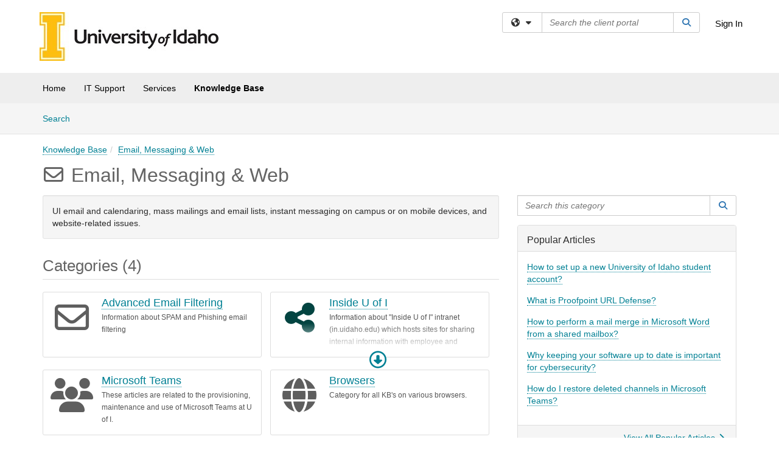

--- FILE ---
content_type: text/html; charset=utf-8
request_url: https://support.uidaho.edu/TDClient/40/Portal/KB/?CategoryID=3
body_size: 16069
content:

<!DOCTYPE html>

<html lang="en" xmlns="http://www.w3.org/1999/xhtml">
<head><meta name="viewport" content="width=device-width, initial-scale=1.0" /><!-- Google Tag Manager -->
<script>(function(w,d,s,l,i){w[l]=w[l]||[];w[l].push({'gtm.start':
new Date().getTime(),event:'gtm.js'});var f=d.getElementsByTagName(s)[0],
j=d.createElement(s),dl=l!='dataLayer'?'&l='+l:'';j.async=true;j.src=
'https://www.googletagmanager.com/gtm.js?id='+i+dl;f.parentNode.insertBefore(j,f);
})(window,document,'script','dataLayer','GTM-WR9V5K73');</script>
<!-- End Google Tag Manager --><script>
  window.TdxGtmContext = {"User":{"Id":0,"UID":"00000000-0000-0000-0000-000000000000","UserName":"","FullName":"Public User","AlertEmail":"publicuser@noreply.com","Role":"Experience User","HasTDNext":false,"StandardApplicationNames":null,"TicketApplicationNames":[],"AssetApplicationNames":[],"ClientPortalApplicationNames":[],"Type":"Technician","Analytics":{"Title":null,"Organization":null}},"Partition":{"Id":16,"Name":"Idaho Production"},"BillableEntity":{"Id":2,"Name":"University of Idaho","SalesForceIdentifier":"0013600000EM5E1AAL","GWMIID":"a7b0fbb6-3af1-4d57-8d14-4314acc0da87"},"Environment":{"ShortName":"PRD"}};
</script><script src="/TDPortal/Content/Scripts/jquery/2.2.4/jquery.min.js?v=20260116040602"></script><script src="/TDPortal/Content/Scripts/jquery-migrate/1.4.1/jquery-migrate.min.js?v=20260116040602"></script><script src="/TDPortal/Content/Scripts/jquery-ui/1.13.2/jquery-ui-1.13.2.custom.timepicker.min.js?v=20260116050722"></script><link href="/TDPortal/Content/Styles/jquery-ui/1.13.2/jquery-ui.compiled.min.css?v=20260116050724" rel="stylesheet" type="text/css"  /><link href="/TDPortal/Content/bootstrap/3.4.1/dist/css/bootstrap.min.css?v=20260116040602" rel="stylesheet" type="text/css" id="lnkBootstrapCSS" /><script src="/TDPortal/Content/bootstrap/3.4.1/dist/js/bootstrap.min.js?v=20260116040602"></script><link href="/TDPortal/Content/FontAwesome/css/fontawesome.min.css?v=20260116040558" rel="stylesheet" type="text/css" id="lnkFontAwesome" /><link href="/TDPortal/Content/FontAwesome/css/solid.css?v=20260116040558" rel="stylesheet" type="text/css"  /><link href="/TDPortal/Content/FontAwesome/css/regular.css?v=20260116040558" rel="stylesheet" type="text/css"  /><link href="/TDPortal/Content/FontAwesome/css/brands.css?v=20260116040558" rel="stylesheet" type="text/css"  /><link href="/TDPortal/Content/FontAwesome/css/v4-shims.css?v=20260116040558" rel="stylesheet" type="text/css"  /><link href="/TDClient/Styles/bootstrap_custom.min.css?v=20260116050722" rel="stylesheet" type="text/css"  /><link href="/TDClient/Styles/TDStyles.min.css?v=20260116050724" rel="stylesheet" type="text/css"  /><link href="https://support.uidaho.edu/TDPortal/BE/Style/2/TDClient/40?v=20240513233244" rel="stylesheet" type="text/css" /><script src="/TDPortal/Content/Scripts/tdx/dist/TDJSFramework.compiled.min.js?v=20260116050722"></script><script src="/TDPortal/Content/Scripts/tdx/dist/modalFocusTrap.min.js?v=20260116050718"></script><script src="/TDPortal/Content/Scripts/underscore/1.12.1/underscore-min.js?v=20260116040602"></script>
<script src="/TDClient/Scripts/clientOS.min.js?v=20260116050712"></script>
<script src="/TDClient/Scripts/collapseMe.min.js?v=20260116050712"></script>
<script src="/TDClient/Scripts/tdsearchfilter.min.js?v=20260116050712"></script>
<script src="/TDClient/Scripts/SiteSearch.min.js?v=20260116050712"></script>
<script src="/TDPortal/Content/Scripts/tdx/dist/elasticsearchAutocomplete.min.js?v=20260116050718"></script>
<link id="ctl00_ctl00_lnkFavicon" rel="icon" href="https://support.uidaho.edu/TDPortal/BE/Icon/2/40?v=20180215215033" />

    
    <script async src="//www.googletagmanager.com/gtag/js?id=G-Z19Z9F3ST0"></script>
    <script>

      $(function () {

        window.dataLayer = window.dataLayer || [];
        function gtag() { dataLayer.push(arguments); }
        gtag('js', new Date());
        // Be sure to set the proper cookie domain to the customer's full subdomain when sending the pageview hit.
        gtag('config', 'G-Z19Z9F3ST0', { 'cookie_domain': 'support.uidaho.edu' });

        });

    </script>

  

  <script>

      $(function () {
        var masterUi = MasterUI({
          isPostback: false,
          baseUrl: '/TDClient/',
          isTdGoogleAnalyticsEnabled: true,
          isAuthenticated: false
          });

        $('#collapseMe').collapseMe({
          toggleVisibilitySelector: '.navbar-toggle'
        });

        TeamDynamix.addRequiredFieldHelp();
      });

      // The sub-nav menu uses padding-top to position itself below the header bar and main navigation sections. When the
      // window is resized, there is a chance that the content of these header or nav sections wraps, causing the height
      // to change, potentially covering the sub-nav menu, which is obviously a big usability problem. This function
      // listens for when the window size or orientation is changing (and also when the window first loads), and adjusts
      // the padding so that the sub-nav menu appears in the correct location.
      $(window).bind('load ready resize orientationchange', function () {
        var headerHeight = $('#divMstrHeader').height();
        $('#navShim').css({
          "padding-top": headerHeight
        });

        $('#content').css({
          "padding-top": headerHeight,
          "margin-top": headerHeight * -1
        });
      });
  </script>

  
  
  


  <script>

    function ReloadList() {
      window.location.href = window.location.href;
    }

    function ToggleSubscribe() {
      __doPostBack('ctl00$ctl00$cpContent$cpContent$btnToggleSubscribe', '');
          }

    // Adds ellipsis for long descriptions with long titles
    $(function () {


      

      // Need to wait for images to load before the search bar position Is calculated
      $(window).bind('load', function () {
        // initialize the tag lookup
        var searchFilter = new TeamDynamix.SearchFilter({
          searchFieldSelector: '#ctl00_ctl00_cpContent_cpContent_txtCategorySearch',
          wsUrl: '/TDClient/40/Portal/WebServices/JSON/TagLookupService.asmx/GetItems'
        });
      });

    

      $('#ctl00_ctl00_cpContent_cpContent_txtCategorySearch').keyup(function (e) {
        if (e.keyCode === 13) {
          $('#ctl00_ctl00_cpContent_cpContent_btnCategorySearch').click()
        }
      });
    });
  </script>


<meta property="og:title" content="Email, Messaging &amp; Web" />
<meta property="og:type" content="website" />
<meta property="og:url" content="https://support.uidaho.edu/TDClient/40/Portal/KB/?CategoryID=3" />
<meta property="og:image" content="https://support.uidaho.edu/TDPortal/BE/Logo/2/40" />
<meta property="og:description" content="UI email and calendaring, mass mailings and email lists, instant messaging on campus or on mobile devices, and website-related issues." />
  <meta property="og:site_name" content="University of Idaho - Knowledge Base" /><title>
	Knowledge Base - Email, Messaging &amp; Web
</title></head>
<body>
<!-- Google Tag Manager (noscript) -->
<noscript><iframe src="https://www.googletagmanager.com/ns.html?id=GTM-WR9V5K73"
height="0" width="0" style="display:none;visibility:hidden"></iframe></noscript>
<!-- End Google Tag Manager (noscript) -->
<form method="post" action="/TDClient/40/Portal/KB/?CategoryID=3" id="aspnetForm">
<div class="aspNetHidden">
<input type="hidden" name="__EVENTTARGET" id="__EVENTTARGET" value="" />
<input type="hidden" name="__EVENTARGUMENT" id="__EVENTARGUMENT" value="" />
<input type="hidden" name="__VIEWSTATE" id="__VIEWSTATE" value="fE6+BvEtpNXk77gyX7x7yvFLHX+OZ4q0Cv9lnbWgYT3t26mGO4bgdNhar/Oa32mGSKuWizApxm0U+et3rqMBjwRlGyHgoHnWfsvCTIq4omTDk5OyXg+FuY/iMCvpxNEOxCY2sQrUO2lECRZT11B/fZAWbzePoWbIYCsmq5Rjw9fmLfzAbCazn/H+WtccB765lUsByCMSbmdzXcZdd8cefhwOuhQvsGTuGqE7PDIhhGgn7b6GQE0Ntlh1JPp7WxI1z2xtvq3GGmlGJF5m1KJLlUOaCBBLUGPdvGP+A6yKvTk/h6yD9V8ggj/3ZxTljBd+iTqVLdFkF2+ZmEQA2xh9bYPZJkhqIAf1eYjDGdVMKb/njK+3EQ7l8iywoBDZDu47IxWgyZzAdnjA0WM0Jn/owe4G7k1N3/[base64]" />
</div>

<script type="text/javascript">
//<![CDATA[
var theForm = document.forms['aspnetForm'];
if (!theForm) {
    theForm = document.aspnetForm;
}
function __doPostBack(eventTarget, eventArgument) {
    if (!theForm.onsubmit || (theForm.onsubmit() != false)) {
        theForm.__EVENTTARGET.value = eventTarget;
        theForm.__EVENTARGUMENT.value = eventArgument;
        theForm.submit();
    }
}
//]]>
</script>


<script src="/TDClient/WebResource.axd?d=pynGkmcFUV13He1Qd6_TZMSMQxVWLi4fik2rw1_u_hZsCNzwv5c621ov6_ZX_wzTt5vh-g2&amp;t=638901392248157332" type="text/javascript"></script>


<script src="/TDClient/ScriptResource.axd?d=NJmAwtEo3Ipnlaxl6CMhvmVxW3-Ljsg_2Hna32smxrg-6ogyYAN3UTPsJQ8m1uwzn_kuf2Wpne6NSFmYui3h0wCQhJN3ZUiLTNkvhiIgZpq74-lKmofUPQGJ8own8RI2_mwAcmvlSj2WBnqwm5Wj4cyNvv81&amp;t=5c0e0825" type="text/javascript"></script>
<script src="/TDClient/ScriptResource.axd?d=dwY9oWetJoJoVpgL6Zq8OLdGoo5BVWQ_Eo60QZTEhEcHeiVfwgY9tLCgzdZ5TRwvrwYEnOvujbNccOVLUfWtUg4HivSIsewg6JABxkBGEqVVV64eiRyCAsPDqh6tUioISUQKB74sWMO4Er2mHrWEIWs_sBM1&amp;t=5c0e0825" type="text/javascript"></script>
<div class="aspNetHidden">

	<input type="hidden" name="__VIEWSTATEGENERATOR" id="__VIEWSTATEGENERATOR" value="EA19DDCE" />
	<input type="hidden" name="__EVENTVALIDATION" id="__EVENTVALIDATION" value="VESxeQSpz2AVdjKgjHi/2jXGgsyraoGtqhqq1AkF9FQG6ZhG3E6Qt9+bOKSAQbuQh53shB9fuPEvme2j5gdKk2y5YLfHx8ixyc8HNq4xrrW0bo5ilx9CyMhayXee6yIaqD7CtQ==" />
</div>
<script type="text/javascript">
//<![CDATA[
Sys.WebForms.PageRequestManager._initialize('ctl00$ctl00$smMain', 'aspnetForm', ['tctl00$ctl00$cpContent$cpContent$UpdatePanel3','','tctl00$ctl00$cpContent$cpContent$lblResults$ctl00',''], ['ctl00$ctl00$cpContent$cpContent$btnToggleSubscribe',''], [], 90, 'ctl00$ctl00');
//]]>
</script>

<div id="ctl00_ctl00_upMain" style="display:none;">
	
    <div id="ctl00_ctl00_pbMain" class="progress-box-container"><div class="progress-box-body"><div class="well shadow"><h2 class="h4 gutter-top-none">Updating...</h2><div class="progress" style="margin-bottom: 0;"><div class="progress-bar progress-bar-striped active" role="progressbar" aria-valuemin="0" aria-valuemax="100" style="width: 100%"></div></div></div></div></div>
  
</div>

<header id="ctl00_ctl00_navHeader" role="banner">

  <div id="divMstrHeader" class="master-header NoPrint" style="background-color: #fff;">

  

  <div class="logo-header-full hidden-xs">

    
    <div class="pull-left">
      <a href="#mainContent" class="sr-only sr-only-focusable">Skip to main content</a>
    </div>


    <div id="ctl00_ctl00_divPageHeader" class="container logo-header clearfix" style="padding: 5px;">

      <div id="divLogo" class="pull-left logo-container">

        <a href="https://support.uidaho.edu/TDClient/Home/"
           target="_blank">
          <img src="/TDPortal/BE/Logo/2/0" alt="University of Idaho logo" class="js-logo img-responsive" />
          <span class="sr-only">(opens in a new tab)</span>
        </a>

      </div>

      <div class="master-header-right pull-right padding-top padding-bottom">

        

          <div class="pull-left topLevelSearch input-group">
            <div id="SiteSearch-ddb0890d27b64aec95727c7fe4c0417b" class="gutter-bottom input-group site-search" style="max-width: 400px;">
  <div id="SiteSearch-dropdown-ddb0890d27b64aec95727c7fe4c0417b" class="input-group-btn">
    <button type="button" id="SiteSearch-filter-ddb0890d27b64aec95727c7fe4c0417b" class="btn btn-default dropdown-toggle" data-toggle="dropdown"
            aria-haspopup="true" aria-expanded="false" title="Filter your search by category" data-component="all">
      <span class="fa-solid fa-solid fa-earth-americas"></span><span class="fa-solid fa-fw fa-nopad fa-caret-down" aria-hidden="true"></span>
      <span class="sr-only">
        Filter your search by category. Current category:
        <span class="js-current-component">All</span>
      </span>
    </button>
    <ul tabindex="-1" aria-label="Filter your search by category" role="menu" class="dropdown-menu" >
      <li>
        <a role="menuitem" href="javascript:void(0);" data-component-text="All" data-component="all" data-component-icon="fa-solid fa-earth-americas" title="Search all areas">
          <span class="fa-solid fa-fw fa-nopad fa-earth-americas" aria-hidden="true"></span>
          All
        </a>
      </li>

      <li aria-hidden="true" class="divider"></li>

        <li role="presentation">
          <a role="menuitem" href="javascript:void(0);" data-component-text="Knowledge Base" data-component="kb" data-component-icon="fa-lightbulb" title="Search Knowledge Base">
            <span class="fa-regular fa-fw fa-nopad fa-lightbulb" aria-hidden="true"></span>
            Knowledge Base
          </a>
        </li>

        <li role="presentation">
          <a role="menuitem" href="javascript:void(0);" data-component-text="Service Catalog" data-component="sc" data-component-icon="fa-compass" title="Search Service Catalog">
            <span class="fa-solid fa-fw fa-nopad fa-compass" aria-hidden="true"></span>
            Service Catalog
          </a>
        </li>

    </ul>
  </div>

  <label class="sr-only" for="SiteSearch-text-ddb0890d27b64aec95727c7fe4c0417b">Search the client portal</label>

  <input id="SiteSearch-text-ddb0890d27b64aec95727c7fe4c0417b" type="text" class="form-control" autocomplete="off" placeholder="Search the client portal" title="To search for items with a specific tag, enter the # symbol followed by the name of the tag.
To search for items using exact match, place double quotes around your text." />

  <span class="input-group-btn">
    <button id="SiteSearch-button-ddb0890d27b64aec95727c7fe4c0417b" class="btn btn-default" type="button" title="Search">
      <span class="fa-solid fa-fw fa-nopad fa-search blue" aria-hidden="true"></span>
      <span class="sr-only">Search</span>
    </button>
  </span>
</div>

<script>
  $(function() {
    var siteSearch = new TeamDynamix.SiteSearch({
      searchUrl: "/TDClient/40/Portal/Shared/Search",
      autocompleteSearchUrl: '/TDClient/40/Portal/Shared/AutocompleteSearch',
      autocompleteResultsPosition: 'fixed',
      autocompleteResultsZIndex: 1000,
      searchTextBoxSelector: '#SiteSearch-text-ddb0890d27b64aec95727c7fe4c0417b',
      searchComponentFilterButtonSelector: '#SiteSearch-filter-ddb0890d27b64aec95727c7fe4c0417b',
      searchButtonSelector: '#SiteSearch-button-ddb0890d27b64aec95727c7fe4c0417b',
      searchFilterDropdownSelector: '#SiteSearch-dropdown-ddb0890d27b64aec95727c7fe4c0417b',
      showKnowledgeBaseOption: true,
      showServicesOption: true,
      showForumsOption: false,
      autoFocusSearch: false
    });
  });
</script>
          </div>

        
          <div title="Sign In" class="pull-right gutter-top-sm">
            <a href="/TDClient/40/Portal/Login.aspx?ReturnUrl=%2fTDClient%2f40%2fPortal%2fKB%2f%3fCategoryID%3d3">
              Sign In
            </a>
          </div>
        
      </div>

    </div>

  </div>

  <nav id="ctl00_ctl00_mainNav" class="navbar navbar-default themed tdbar" aria-label="Primary">
    <div id="navContainer" class="container">

      <div class="navbar-header">
        <button type="button" class="pull-left navbar-toggle collapsed themed tdbar-button-anchored tdbar-toggle gutter-left" data-toggle="collapse" data-target=".navbar-collapse">
          <span class="tdbar-button-anchored icon-bar"></span>
          <span class="tdbar-button-anchored icon-bar"></span>
          <span class="tdbar-button-anchored icon-bar"></span>
          <span class="sr-only">Show Applications Menu</span>
        </button>
        <a class="navbar-brand hidden-sm hidden-md hidden-lg themed tdbar-button-anchored truncate-be" href="#">

          Client Portal
        </a>
      </div>

      <div id="td-navbar-collapse" class="collapse navbar-collapse">

        <ul class="nav navbar-nav nav-collapsing" id="collapseMe">

          
            <li class="themed tdbar-button-anchored hidden-sm hidden-md hidden-lg">
              <a href="/TDClient/40/Portal/Login.aspx?ReturnUrl=%2fTDClient%2f40%2fPortal%2fKB%2f%3fCategoryID%3d3">Sign In</a>
            </li>
          
            <li id="divSearch" class="themed tdbar-button-anchored hidden-sm hidden-md hidden-lg">
              <a href="/TDClient/40/Portal/Shared/Search" title="search">Search</a>
            </li>
          
              <li id="divDesktopc7f04803-bde9-4f97-b993-d26d238d7291" class="themed tdbar-button-anchored">
                <a href="/TDClient/40/Portal/Home/">Home</a>
              </li>
            
              <li id="divDesktop695d1b14-31e7-471f-b7b6-dfa3e8e8f254" class="themed tdbar-button-anchored">
                <a href="/TDClient/40/Portal/Home/?ID=695d1b14-31e7-471f-b7b6-dfa3e8e8f254">IT Support</a>
              </li>
            

          
            <li id="divTDRequests" class="themed tdbar-button-anchored sr-focusable">
              <a href="/TDClient/40/Portal/Requests/ServiceCatalog">Services</a>
            </li>
          
            <li id="divTDKnowledgeBase" class="themed tdbar-button-anchored sr-focusable">
              <a href="/TDClient/40/Portal/KB/">Knowledge Base</a>
            </li>
          

          <li class="themed tdbar-button-anchored hidden-xs more-items-button" id="moreMenu">
            <a data-toggle="dropdown" title="More Applications" href="javascript:;">
              <span class="sr-only">More Applications</span>
              <span class="fa-solid fa-ellipsis-h" aria-hidden="true"></span>
            </a>
            <ul class="dropdown-menu dropdown-menu-right themed tdbar" id="collapsed"></ul>
          </li>

        </ul>
      </div>

    </div>

  </nav>

  </div>

  </header>



<div id="navShim" class="hidden-xs hidden-sm"></div>
<main role="main">
  <div id="content">
    <div id="mainContent" tabindex="-1"></div>
    

  <nav id="ctl00_ctl00_cpContent_divTabHeader" class="tdbar-sub NoPrint hidden-xs navbar-subnav" aria-label="Knowledge Base">
      <a href="#kbContent" class="sr-only sr-only-focusable">Skip to Knowledge Base content</a>
      <div class="container clearfix">
        <ul class="nav navbar-nav js-submenu" id="kbSubMenu" style="margin-left: -15px;">
          
          <li>
            <a href="/TDClient/40/Portal/KB/Search">Search <span class="sr-only">Articles</span></a>
          </li>

          
          
        </ul>
      </div>
    </nav>
  

  <div id="kbContent" class="container gutter-top gutter-bottom" tabindex="-1" style="outline:none;">
    

  <span id="ctl00_ctl00_cpContent_cpContent_lblResults_ctl00" aria-live="polite" aria-atomic="true"><span id="ctl00_ctl00_cpContent_cpContent_lblResults_lblResults-label" class="red tdx-error-text"></span></span>

  <div class="gutter-bottom">

    <nav aria-label="Breadcrumb">
      <ol id="ctl00_ctl00_cpContent_cpContent_olBreadcrumbs" class="breadcrumb">
        <li><a href="/TDClient/40/Portal/KB/">Knowledge Base</a></li><li class="active"><a href="/TDClient/40/Portal/KB/?CategoryID=3">Email, Messaging &amp; Web</a></li>
      </ol>
    </nav>

    <h1>
      <span id="ctl00_ctl00_cpContent_cpContent_spnIcon">
        <span class ="fa-regular category-icon" id="spnIconStyle">
          
        </span>
      </span>
      <span id="ctl00_ctl00_cpContent_cpContent_lblCategoryName">Email, Messaging &amp; Web</span>
      
    </h1>

  </div>

  <div class="row">

    <div id="divCats" class="col-md-8">

      <div id="ctl00_ctl00_cpContent_cpContent_divCategoryDescription" class="well">UI email and calendaring, mass mailings and email lists, instant messaging on campus or on mobile devices, and website-related issues.</div>

      <h2>Categories (4)</h2>

<div class="gutter-bottom">
    <div class="media media-doubled border category-box category-box-collapsed" title="Advanced Email Filtering">
      <div class="category-box-text-content">
        <div class="media-left leftIcon">
          <span class="gutter-top-sm media-object category-icon fa-regular fa-4x fa-fw" aria-hidden="true"
                >
          </span>
        </div>
        <div class="media-body">
          <h3 class="category-title">
            <span class="category-title">
              <a href="/TDClient/40/Portal/KB/?CategoryID=171">Advanced Email Filtering</a>
            </span>
          </h3>
          <div class="category-box-description">
            <small>
              Information about SPAM and Phishing email filtering
            </small>
          </div>
        </div>
      </div>
      <div class="category-box-button-container">
        <a href="javascript:void(0);" role="button" class="no-underline category-box-button category-box-button-collapsed" onclick="toggleCategoryBox(this)">
          <span class="sr-only">Expand</span>
          <span class="fa-regular fa-2x fa-circle-down button-arrow" aria-hidden="true"></span>
        </a>
      </div>
    </div>
    <div class="media media-doubled border category-box category-box-collapsed" title="Inside U of I">
      <div class="category-box-text-content">
        <div class="media-left leftIcon">
          <span class="gutter-top-sm media-object category-icon fa-solid fa-4x fa-fw" aria-hidden="true"
                  style="color: #034441;"  >
          </span>
        </div>
        <div class="media-body">
          <h3 class="category-title">
            <span class="category-title">
              <a href="/TDClient/40/Portal/KB/?CategoryID=502">Inside U of I</a>
            </span>
          </h3>
          <div class="category-box-description">
            <small>
              Information about &quot;Inside U of I&quot; intranet (in.uidaho.edu) which hosts sites for sharing internal information with employee and students.
            </small>
          </div>
        </div>
      </div>
      <div class="category-box-button-container">
        <a href="javascript:void(0);" role="button" class="no-underline category-box-button category-box-button-collapsed" onclick="toggleCategoryBox(this)">
          <span class="sr-only">Expand</span>
          <span class="fa-regular fa-2x fa-circle-down button-arrow" aria-hidden="true"></span>
        </a>
      </div>
    </div>
    <div class="media media-doubled border category-box category-box-collapsed" title="Microsoft Teams">
      <div class="category-box-text-content">
        <div class="media-left leftIcon">
          <span class="gutter-top-sm media-object category-icon fa-solid fa-4x fa-fw" aria-hidden="true"
                >
          </span>
        </div>
        <div class="media-body">
          <h3 class="category-title">
            <span class="category-title">
              <a href="/TDClient/40/Portal/KB/?CategoryID=195">Microsoft Teams</a>
            </span>
          </h3>
          <div class="category-box-description">
            <small>
              These articles are related to the provisioning, maintenance and use of Microsoft Teams at U of I.
            </small>
          </div>
        </div>
      </div>
      <div class="category-box-button-container">
        <a href="javascript:void(0);" role="button" class="no-underline category-box-button category-box-button-collapsed" onclick="toggleCategoryBox(this)">
          <span class="sr-only">Expand</span>
          <span class="fa-regular fa-2x fa-circle-down button-arrow" aria-hidden="true"></span>
        </a>
      </div>
    </div>
    <div class="media media-doubled border category-box category-box-collapsed" title="Browsers">
      <div class="category-box-text-content">
        <div class="media-left leftIcon">
          <span class="gutter-top-sm media-object category-icon fa-solid fa-4x fa-fw" aria-hidden="true"
                >
          </span>
        </div>
        <div class="media-body">
          <h3 class="category-title">
            <span class="category-title">
              <a href="/TDClient/40/Portal/KB/?CategoryID=354">Browsers</a>
            </span>
          </h3>
          <div class="category-box-description">
            <small>
              Category for all KB&#39;s on various browsers.
            </small>
          </div>
        </div>
      </div>
      <div class="category-box-button-container">
        <a href="javascript:void(0);" role="button" class="no-underline category-box-button category-box-button-collapsed" onclick="toggleCategoryBox(this)">
          <span class="sr-only">Expand</span>
          <span class="fa-regular fa-2x fa-circle-down button-arrow" aria-hidden="true"></span>
        </a>
      </div>
    </div>
</div>
<div class="clearfix"></div>

<script>

  $(function () {
    function initCategoryBoxes() {
      $('.category-box').each(function () {
        $categoryBoxButtonContainer = $(this).find('.category-box-button-container');
        $categoryBoxTextContent = $(this).find('.category-box-text-content');

        if ($(this).find('.media-body').height() <= 91) {
          $categoryBoxButtonContainer.hide();
          $categoryBoxTextContent.removeClass('text-fade');
        } else {
          $categoryBoxButtonContainer.show();
          if ($(this).find('.category-box-button-expanded').length == 0) {
            $categoryBoxTextContent.addClass('text-fade');
          }
        }
      });
    }
    $(window).resize(initCategoryBoxes).resize();
  });

  function toggleCategoryBox(button) {
    $(button).toggleClass('category-box-button-collapsed').toggleClass('category-box-button-expanded');
    $(button).parents('.media').toggleClass('category-box-expanded').toggleClass('category-box-collapsed');
    $(button).parents('.media').children('.category-box-text-content').toggleClass('text-fade');
    $(button).children('.fa-regular').toggleClass('fa-circle-down').toggleClass('fa-circle-up');

    if ($(button).hasClass('category-box-button-expanded')) {
      $(button).children('.sr-only').text('Collapse');
      srAlert("category box collapsed");
    } else {
      $(button).children('.sr-only').text('Expand');
      srAlert("category box expanded");
    }
  }
</script>
      <h2>Articles (57)</h2>

<div class="gutter-bottom">
    <div class="gutter-bottom-lg">
      <h3 class="gutter-bottom-xs">
          <span class="fa-solid fa-thumb-tack" aria-hidden="true" title="Pinned Article"></span>
          <span class="sr-only">Pinned Article</span>


        <a href="/TDClient/40/Portal/KB/ArticleDet?ID=1391">
          Student Accounts vs Employee Accounts - Usage under APM 30.10
        </a>
      </h3>

      <div class="gray">
        Having an @uidaho.edu and an @vandals.uidaho.edu is important for student employees at the University. It helps protect a students education-related data and keep University business separate to maintain official University records and comply with U of I policy (in APM 30.10).
      </div>
    </div>
    <div class="gutter-bottom-lg">
      <h3 class="gutter-bottom-xs">


        <a href="/TDClient/40/Portal/KB/ArticleDet?ID=2864">
          Change where Outlook opens hyperlinks
        </a>
      </h3>

      <div class="gray">
        
      </div>
    </div>
    <div class="gutter-bottom-lg">
      <h3 class="gutter-bottom-xs">


        <a href="/TDClient/40/Portal/KB/ArticleDet?ID=101">
          How do I create a rule in Outlook Web Access (OWA)?
        </a>
      </h3>

      <div class="gray">
        How to Organize Your Inbox in Outlook Web Access (OWA): Create rules to automatically sort, filter, and delete emails by accessing the settings, adding conditions, and setting actions to keep your inbox tidy and focused on important messages.
      </div>
    </div>
    <div class="gutter-bottom-lg">
      <h3 class="gutter-bottom-xs">


        <a href="/TDClient/40/Portal/KB/ArticleDet?ID=118">
          How do I publish my calendar availability in OWA?
        </a>
      </h3>

      <div class="gray">
        This article explains the process for publishing your calendar availability from the Outlook Web Application.
      </div>
    </div>
    <div class="gutter-bottom-lg">
      <h3 class="gutter-bottom-xs">


        <a href="/TDClient/40/Portal/KB/ArticleDet?ID=121">
          How do I set up email in iOS (Mail App)?
        </a>
      </h3>

      <div class="gray">
        This tutorial demonstrates how staff, faculty and students can add their University of Idaho email account to their iOS device.
      </div>
    </div>
    <div class="gutter-bottom-lg">
      <h3 class="gutter-bottom-xs">


        <a href="/TDClient/40/Portal/KB/ArticleDet?ID=1338">
          How do I set up email in iOS (Outlook App)?
        </a>
      </h3>

      <div class="gray">
        Steps outlining how to set up Outlook on an iOS device.
      </div>
    </div>
    <div class="gutter-bottom-lg">
      <h3 class="gutter-bottom-xs">


        <a href="/TDClient/40/Portal/KB/ArticleDet?ID=120">
          How do I set up my email in the Apple Mail application?
        </a>
      </h3>

      <div class="gray">
        This tutorial outlines the steps to setting up your Outlook email account on the Macintosh Mail Application.
      </div>
    </div>
    <div class="gutter-bottom-lg">
      <h3 class="gutter-bottom-xs">


        <a href="/TDClient/40/Portal/KB/ArticleDet?ID=111">
          How do I set up my Outlook in Android?
        </a>
      </h3>

      <div class="gray">
        This tutorial goes through the steps needed to configure Outlook on an Android device.
      </div>
    </div>
    <div class="gutter-bottom-lg">
      <h3 class="gutter-bottom-xs">


        <a href="/TDClient/40/Portal/KB/ArticleDet?ID=1307">
          How do I use Microsoft Stream?
        </a>
      </h3>

      <div class="gray">
        A guide to using Microsoft Stream.
      </div>
    </div>
    <div class="gutter-bottom-lg">
      <h3 class="gutter-bottom-xs">


        <a href="/TDClient/40/Portal/KB/ArticleDet?ID=1398">
          How is email auto-forwarding blocked for employees?
        </a>
      </h3>

      <div class="gray">
        
      </div>
    </div>
    <div class="gutter-bottom-lg">
      <h3 class="gutter-bottom-xs">


        <a href="/TDClient/40/Portal/KB/ArticleDet?ID=1112">
          How to add a Mailbox to Outlook for MacOS
        </a>
      </h3>

      <div class="gray">
        How to add additional mailboxes to open with Outlook on OS X.
      </div>
    </div>
    <div class="gutter-bottom-lg">
      <h3 class="gutter-bottom-xs">


        <a href="/TDClient/40/Portal/KB/ArticleDet?ID=1532">
          How to add a shared mailbox to Outlook desktop?
        </a>
      </h3>

      <div class="gray">
        
      </div>
    </div>
    <div class="gutter-bottom-lg">
      <h3 class="gutter-bottom-xs">


        <a href="/TDClient/40/Portal/KB/ArticleDet?ID=2611">
          How to assign an Archive Retention Policy in Outlook?
        </a>
      </h3>

      <div class="gray">
        
      </div>
    </div>
    <div class="gutter-bottom-lg">
      <h3 class="gutter-bottom-xs">


        <a href="/TDClient/40/Portal/KB/ArticleDet?ID=113">
          How to auto-forward email in Outlook for the Web?
        </a>
      </h3>

      <div class="gray">
        This tutorial goes through the steps needed to auto-forward email in Outlook for the Web.
      </div>
    </div>
    <div class="gutter-bottom-lg">
      <h3 class="gutter-bottom-xs">


        <a href="/TDClient/40/Portal/KB/ArticleDet?ID=2625">
          How to change meeting work hours in Outlook?
        </a>
      </h3>

      <div class="gray">
        
      </div>
    </div>
    <div class="gutter-bottom-lg">
      <h3 class="gutter-bottom-xs">


        <a href="/TDClient/40/Portal/KB/ArticleDet?ID=3130">
          How to change my Outlook time zone?
        </a>
      </h3>

      <div class="gray">
        
      </div>
    </div>
    <div class="gutter-bottom-lg">
      <h3 class="gutter-bottom-xs">


        <a href="/TDClient/40/Portal/KB/ArticleDet?ID=2343">
          How to configure Outlook to set new appointments as online by default?
        </a>
      </h3>

      <div class="gray">
        
      </div>
    </div>
    <div class="gutter-bottom-lg">
      <h3 class="gutter-bottom-xs">


        <a href="/TDClient/40/Portal/KB/ArticleDet?ID=2197">
          How to connect LG Smart TV to AirVandalGuest?
        </a>
      </h3>

      <div class="gray">
        
      </div>
    </div>
    <div class="gutter-bottom-lg">
      <h3 class="gutter-bottom-xs">


        <a href="/TDClient/40/Portal/KB/ArticleDet?ID=2200">
          How to connect Nintendo products to AirVandalGuest?
        </a>
      </h3>

      <div class="gray">
        
      </div>
    </div>
    <div class="gutter-bottom-lg">
      <h3 class="gutter-bottom-xs">


        <a href="/TDClient/40/Portal/KB/ArticleDet?ID=2201">
          How to connect Playstation 4 (Pro) to AirVandalGuest?
        </a>
      </h3>

      <div class="gray">
        
      </div>
    </div>
    <div class="gutter-bottom-lg">
      <h3 class="gutter-bottom-xs">


        <a href="/TDClient/40/Portal/KB/ArticleDet?ID=2198">
          How to connect Roku Smart TV to AirVandalGuest?
        </a>
      </h3>

      <div class="gray">
        
      </div>
    </div>
    <div class="gutter-bottom-lg">
      <h3 class="gutter-bottom-xs">


        <a href="/TDClient/40/Portal/KB/ArticleDet?ID=2199">
          How to connect Sony Smart TV to AirVandalGuest?
        </a>
      </h3>

      <div class="gray">
        
      </div>
    </div>
    <div class="gutter-bottom-lg">
      <h3 class="gutter-bottom-xs">


        <a href="/TDClient/40/Portal/KB/ArticleDet?ID=1607">
          How to create Zoom meeting in OWA?
        </a>
      </h3>

      <div class="gray">
        This article gives instructions on to setup Zoom meetings within Outlook ProPlus (Desktop) and Outlook Online.
      </div>
    </div>
    <div class="gutter-bottom-lg">
      <h3 class="gutter-bottom-xs">


        <a href="/TDClient/40/Portal/KB/ArticleDet?ID=1427">
          How to export a Mailman list recipient roster?
        </a>
      </h3>

      <div class="gray">
        
      </div>
    </div>
    <div class="gutter-bottom-lg">
      <h3 class="gutter-bottom-xs">


        <a href="/TDClient/40/Portal/KB/ArticleDet?ID=2813">
          How to manage Mailman subscriptions from email?
        </a>
      </h3>

      <div class="gray">
        
      </div>
    </div>
    <div class="gutter-bottom-lg">
      <h3 class="gutter-bottom-xs">


        <a href="/TDClient/40/Portal/KB/ArticleDet?ID=1909">
          How to perform a mail merge in Microsoft Word from a shared mailbox?
        </a>
      </h3>

      <div class="gray">
        Microsoft Word&#39;s mail merge feature only sends emails from Outlook&#39;s default email. This article instructs how to add a shared mailbox to Outlook and set it as the default email so the mail merge will send emails from the shared mailbox instead.
      </div>
    </div>
    <div class="gutter-bottom-lg">
      <h3 class="gutter-bottom-xs">


        <a href="/TDClient/40/Portal/KB/ArticleDet?ID=112">
          How to recover and restore email?
        </a>
      </h3>

      <div class="gray">
        This article goes through the steps on how to recover email and goes over recovery options.
      </div>
    </div>
    <div class="gutter-bottom-lg">
      <h3 class="gutter-bottom-xs">


        <a href="/TDClient/40/Portal/KB/ArticleDet?ID=2371">
          How to remove automatic teams meeting links?
        </a>
      </h3>

      <div class="gray">
        
      </div>
    </div>
    <div class="gutter-bottom-lg">
      <h3 class="gutter-bottom-xs">


        <a href="/TDClient/40/Portal/KB/ArticleDet?ID=70">
          How to report a spam or phishing message?
        </a>
      </h3>

      <div class="gray">
        
      </div>
    </div>
    <div class="gutter-bottom-lg">
      <h3 class="gutter-bottom-xs">


        <a href="/TDClient/40/Portal/KB/ArticleDet?ID=2606">
          How to resolve &quot;550 5.7.125 RESOLVER.GRP.Blocked.NeedsSenderRestrictions&quot; bounce message?
        </a>
      </h3>

      <div class="gray">
        
      </div>
    </div>
    <div class="gutter-bottom-lg">
      <h3 class="gutter-bottom-xs">


        <a href="/TDClient/40/Portal/KB/ArticleDet?ID=2950">
          How to resolve error &quot;Microsoft Outlook cannot sign or encrypt this message&quot; when sending encrypted email?
        </a>
      </h3>

      <div class="gray">
        
      </div>
    </div>
    <div class="gutter-bottom-lg">
      <h3 class="gutter-bottom-xs">


        <a href="/TDClient/40/Portal/KB/ArticleDet?ID=1618">
          How to send an encrypted email message?
        </a>
      </h3>

      <div class="gray">
        
      </div>
    </div>
    <div class="gutter-bottom-lg">
      <h3 class="gutter-bottom-xs">


        <a href="/TDClient/40/Portal/KB/ArticleDet?ID=2818">
          How to set the From Address in Outlook Web?
        </a>
      </h3>

      <div class="gray">
        
      </div>
    </div>
    <div class="gutter-bottom-lg">
      <h3 class="gutter-bottom-xs">


        <a href="/TDClient/40/Portal/KB/ArticleDet?ID=87">
          How to set up my Outlook account in macOS?
        </a>
      </h3>

      <div class="gray">
        
      </div>
    </div>
    <div class="gutter-bottom-lg">
      <h3 class="gutter-bottom-xs">


        <a href="/TDClient/40/Portal/KB/ArticleDet?ID=2809">
          How to share an Outlook calendar event as an iCalendar (.ics) file?
        </a>
      </h3>

      <div class="gray">
        This is a guide how to send a calendar event as an iCalendar (.ics) file.
      </div>
    </div>
    <div class="gutter-bottom-lg">
      <h3 class="gutter-bottom-xs">


        <a href="/TDClient/40/Portal/KB/ArticleDet?ID=1624">
          How to view a Microsoft Message Encryption protected message?
        </a>
      </h3>

      <div class="gray">
        
      </div>
    </div>
    <div class="gutter-bottom-lg">
      <h3 class="gutter-bottom-xs">


        <a href="/TDClient/40/Portal/KB/ArticleDet?ID=3762">
          How to view the Outlook &quot;In-Place Archive&quot; mailbox?
        </a>
      </h3>

      <div class="gray">
        
      </div>
    </div>
    <div class="gutter-bottom-lg">
      <h3 class="gutter-bottom-xs">


        <a href="/TDClient/40/Portal/KB/ArticleDet?ID=2482">
          IF Resource calendar
        </a>
      </h3>

      <div class="gray">
        
      </div>
    </div>
    <div class="gutter-bottom-lg">
      <h3 class="gutter-bottom-xs">


        <a href="/TDClient/40/Portal/KB/ArticleDet?ID=204">
          Mail.app (MacOS) - Frequently Asked Questions
        </a>
      </h3>

      <div class="gray">
        This article answers frequently asked questions for using the native OS X mail app.
      </div>
    </div>
    <div class="gutter-bottom-lg">
      <h3 class="gutter-bottom-xs">


        <a href="/TDClient/40/Portal/KB/ArticleDet?ID=2367">
          Managing Outlook Templates
        </a>
      </h3>

      <div class="gray">
        This article demonstrates the steps to export your Outlook email templates to a backup and then restore them once your system has been rebuild or after receiving a new machine.
      </div>
    </div>
    <div class="gutter-bottom-lg">
      <h3 class="gutter-bottom-xs">


        <a href="/TDClient/40/Portal/KB/ArticleDet?ID=1005">
          Microsoft Edge Browser Issues
        </a>
      </h3>

      <div class="gray">
        The Microsoft Edge browser has known issues working with the University of Idaho network.
      </div>
    </div>
    <div class="gutter-bottom-lg">
      <h3 class="gutter-bottom-xs">


        <a href="/TDClient/40/Portal/KB/ArticleDet?ID=430">
          No assertions found on MyUI
        </a>
      </h3>

      <div class="gray">
        For the current issue of the No assertions found on VandalWeb, this is a quick tutorial of the workarounds.
      </div>
    </div>
    <div class="gutter-bottom-lg">
      <h3 class="gutter-bottom-xs">


        <a href="/TDClient/40/Portal/KB/ArticleDet?ID=106">
          Outlook Web Access (OWA) Rules FAQ
        </a>
      </h3>

      <div class="gray">
        FAQs on Using Filtering Tools in OWA: This document provides answers to common questions about how to use filtering tools in Outlook Web Access (OWA) and explains the support provided by ITS for these tools.
      </div>
    </div>
    <div class="gutter-bottom-lg">
      <h3 class="gutter-bottom-xs">


        <a href="/TDClient/40/Portal/KB/ArticleDet?ID=202">
          Outlook Web App (OWA) - Frequently Asked Questions
        </a>
      </h3>

      <div class="gray">
        This article answers frequently asked questions about the Outlook Web app used by students and employees at the University of Idaho.
      </div>
    </div>
    <div class="gutter-bottom-lg">
      <h3 class="gutter-bottom-xs">


        <a href="/TDClient/40/Portal/KB/ArticleDet?ID=1561">
          The message may contain &quot;High Risk&quot; data and should not be shared in email
        </a>
      </h3>

      <div class="gray">
        
      </div>
    </div>
    <div class="gutter-bottom-lg">
      <h3 class="gutter-bottom-xs">


        <a href="/TDClient/40/Portal/KB/ArticleDet?ID=1918">
          Using Multiple Browser Profiles for Account Switching
        </a>
      </h3>

      <div class="gray">
        This article will discuss setting up multiple profiles in Edge to help switch between employee and student accounts easily, and provide external links to the same process for other common browsers.
      </div>
    </div>
    <div class="gutter-bottom-lg">
      <h3 class="gutter-bottom-xs">


        <a href="/TDClient/40/Portal/KB/ArticleDet?ID=3386">
          Web Content Guide
        </a>
      </h3>

      <div class="gray">
        A guide for web hosting services throughout the University of Idaho.
      </div>
    </div>
    <div class="gutter-bottom-lg">
      <h3 class="gutter-bottom-xs">


        <a href="/TDClient/40/Portal/KB/ArticleDet?ID=3443">
          Web Site Layout Guide
        </a>
      </h3>

      <div class="gray">
        
      </div>
    </div>
    <div class="gutter-bottom-lg">
      <h3 class="gutter-bottom-xs">


        <a href="/TDClient/40/Portal/KB/ArticleDet?ID=3354">
          Webpages.uidaho.edu decommission
        </a>
      </h3>

      <div class="gray">
        Information related to the decommission of Webpages.uidaho.edu and removal of sites hosted on the platform.
      </div>
    </div>
    <div class="gutter-bottom-lg">
      <h3 class="gutter-bottom-xs">


        <a href="/TDClient/40/Portal/KB/ArticleDet?ID=1830">
          What alternatives are available to Mailman?
        </a>
      </h3>

      <div class="gray">
        
      </div>
    </div>
    <div class="gutter-bottom-lg">
      <h3 class="gutter-bottom-xs">


        <a href="/TDClient/40/Portal/KB/ArticleDet?ID=1408">
          What are [BULK] email messages?
        </a>
      </h3>

      <div class="gray">
        Why are some &quot;Junk&quot; messages only marked as &quot;[BULK]&quot; and not automatically filtered?
      </div>
    </div>
    <div class="gutter-bottom-lg">
      <h3 class="gutter-bottom-xs">


        <a href="/TDClient/40/Portal/KB/ArticleDet?ID=2902">
          What are Email Warning Tags?
        </a>
      </h3>

      <div class="gray">
        
      </div>
    </div>
    <div class="gutter-bottom-lg">
      <h3 class="gutter-bottom-xs">


        <a href="/TDClient/40/Portal/KB/ArticleDet?ID=2295">
          What are the bulk, or mass email, sending limits?
        </a>
      </h3>

      <div class="gray">
        
      </div>
    </div>
    <div class="gutter-bottom-lg">
      <h3 class="gutter-bottom-xs">


        <a href="/TDClient/40/Portal/KB/ArticleDet?ID=2210">
          What are the service limits with Exchange Online?
        </a>
      </h3>

      <div class="gray">
        
      </div>
    </div>
    <div class="gutter-bottom-lg">
      <h3 class="gutter-bottom-xs">


        <a href="/TDClient/40/Portal/KB/ArticleDet?ID=3321">
          What is the &quot;Send blocked&quot; notice when sending sensitive information in email?
        </a>
      </h3>

      <div class="gray">
        
      </div>
    </div>
    <div class="gutter-bottom-lg">
      <h3 class="gutter-bottom-xs">


        <a href="/TDClient/40/Portal/KB/ArticleDet?ID=2233">
          What is the error &quot;550 5.1.8 Access denied, bad outbound sender&quot;?
        </a>
      </h3>

      <div class="gray">
        
      </div>
    </div>
    <div class="gutter-bottom-lg">
      <h3 class="gutter-bottom-xs">


        <a href="/TDClient/40/Portal/KB/ArticleDet?ID=73">
          What options are available for sending bulk / mass email?
        </a>
      </h3>

      <div class="gray">
        This article describes a UI employee&#39;s options for mass mailing.
      </div>
    </div>
</div>
      

    </div>

    <div id="divCatsSidebar" class="col-md-4">
      <div id="ctl00_ctl00_cpContent_cpContent_divCategorySearch" class="gutter-bottom input-group">
        <label class="sr-only" for="ctl00_ctl00_cpContent_cpContent_txtCategorySearch">Search this category</label>
        <input name="ctl00$ctl00$cpContent$cpContent$txtCategorySearch" type="search" id="ctl00_ctl00_cpContent_cpContent_txtCategorySearch" maxlength="100" class="form-control" autocomplete="off" placeholder="Search this category" aria-label="Search this category" title="To search for articles within this specific category and subcategories." />

        <span class="input-group-btn">
          <button onclick="__doPostBack('ctl00$ctl00$cpContent$cpContent$btnCategorySearch','')" id="ctl00_ctl00_cpContent_cpContent_btnCategorySearch" class="btn btn-default" type="button" title="Search">
            <span class="fa-solid fa-fw fa-nopad fa-search blue" aria-hidden="true"></span>
            <span class="sr-only">Search</span>
          </button>
        </span>
      </div>


  <a id="ctl00_ctl00_cpContent_cpContent_btnToggleSubscribe" tabindex="-1" class="hidden" aria-hidden="true" href="javascript:__doPostBack(&#39;ctl00$ctl00$cpContent$cpContent$btnToggleSubscribe&#39;,&#39;&#39;)">Blank</a>


  <div id="ctl00_ctl00_cpContent_cpContent_UpdatePanel3" class="gutter-bottom-sm" aria-live="polite" aria-atomic="true">
	
        
</div>

    


      <div id="ctl00_ctl00_cpContent_cpContent_divPopular" class="panel panel-default gutter-top">

        <div class="panel-heading">
          <h2 class="h3 panel-title" title="Most popular articles based upon total views">Popular Articles</h2>
        </div>

        <div class="panel-body">
          <ul class="panel-list">
            
                <li class="gutter-bottom">
                  <a href="/TDClient/40/Portal/KB/ArticleDet?ID=1702">How to set up a new University of Idaho student account?</a>
                </li>
              
                <li class="gutter-bottom">
                  <a href="/TDClient/40/Portal/KB/ArticleDet?ID=1326">What is Proofpoint URL Defense?</a>
                </li>
              
                <li class="gutter-bottom">
                  <a href="/TDClient/40/Portal/KB/ArticleDet?ID=1909">How to perform a mail merge in Microsoft Word from a shared mailbox?</a>
                </li>
              
                <li class="gutter-bottom">
                  <a href="/TDClient/40/Portal/KB/ArticleDet?ID=2770">Why keeping your software up to date is important for cybersecurity?</a>
                </li>
              
                <li class="gutter-bottom">
                  <a href="/TDClient/40/Portal/KB/ArticleDet?ID=1627">How do I restore deleted channels in Microsoft Teams?</a>
                </li>
              
          </ul>
        </div>

        <div class="panel-footer clearfix">
          <a class="pull-right" href="/TDClient/40/Portal/KB/PopularArticles">
            View All Popular Articles
            <span class="fa-solid fa-chevron-right"></span>
          </a>
        </div>
      </div>

      <div id="ctl00_ctl00_cpContent_cpContent_divRecent" class="panel panel-default gutter-top">

        <div class="panel-heading">
          <h2 class="h3 panel-title" title="Most recently modified articles">Recent Articles</h2>
        </div>

        <div class="panel-body">
          <ul class="panel-list">
            
                <li class="gutter-bottom">
                  <a href="/TDClient/40/Portal/KB/ArticleDet?ID=3335">Idaho Falls Computer Lab - CHE 204</a>
                </li>
              
                <li class="gutter-bottom">
                  <a href="/TDClient/40/Portal/KB/ArticleDet?ID=3773">Microsoft 365 Storage Cleanup</a>
                </li>
              
                <li class="gutter-bottom">
                  <a href="/TDClient/40/Portal/KB/ArticleDet?ID=3022">Project Management Tools</a>
                </li>
              
                <li class="gutter-bottom">
                  <a href="/TDClient/40/Portal/KB/ArticleDet?ID=935">How to change my name?</a>
                </li>
              
                <li class="gutter-bottom">
                  <a href="/TDClient/40/Portal/KB/ArticleDet?ID=1369">How to resolve the error &quot;UDC Id not available&quot; during sign-in?</a>
                </li>
              
          </ul>
        </div>

        <div class="panel-footer clearfix">
          <a class="pull-right" href="/TDClient/40/Portal/KB/RecentArticles">
            View All Recent Articles
            <span class="fa-solid fa-chevron-right"></span>
          </a>
        </div>
      </div>

      <div class="gutter-top">
        

<div class="panel panel-default tag-list">

  <div class="panel-heading">
    <h2 class="h3 panel-title">
      Popular Tags<span class="fa-solid fa-tags" aria-hidden="true"></span>
    </h2>
  </div>

  <div class="panel-body">
    <ul id="ctl00_ctl00_cpContent_cpContent_tags_ulTags" class="panel-list">
      
          <li class="gutter-bottom-sm">
            <a href="/TDClient/40/Portal/KB/Search?SearchText=%2523MyUI" rel="nofollow">MyUI</a> (46)
          </li>
        
          <li class="gutter-bottom-sm">
            <a href="/TDClient/40/Portal/KB/Search?SearchText=%2523zoom" rel="nofollow">zoom</a> (32)
          </li>
        
          <li class="gutter-bottom-sm">
            <a href="/TDClient/40/Portal/KB/Search?SearchText=%2523email" rel="nofollow">email</a> (30)
          </li>
        
          <li class="gutter-bottom-sm">
            <a href="/TDClient/40/Portal/KB/Search?SearchText=%2523form" rel="nofollow">form</a> (30)
          </li>
        
          <li class="gutter-bottom-sm">
            <a href="/TDClient/40/Portal/KB/Search?SearchText=%2523softdocs" rel="nofollow">softdocs</a> (30)
          </li>
        
          <li class="gutter-bottom-sm">
            <a href="/TDClient/40/Portal/KB/Search?SearchText=%2523workflow" rel="nofollow">workflow</a> (30)
          </li>
        
          <li class="gutter-bottom-sm">
            <a href="/TDClient/40/Portal/KB/Search?SearchText=%2523etrieve" rel="nofollow">etrieve</a> (28)
          </li>
        
          <li class="gutter-bottom-sm">
            <a href="/TDClient/40/Portal/KB/Search?SearchText=%2523outlook" rel="nofollow">outlook</a> (26)
          </li>
        
          <li class="gutter-bottom-sm">
            <a href="/TDClient/40/Portal/KB/Search?SearchText=%2523e-forms" rel="nofollow">e-forms</a> (25)
          </li>
        
          <li class="gutter-bottom-sm">
            <a href="/TDClient/40/Portal/KB/Search?SearchText=%2523security" rel="nofollow">security</a> (24)
          </li>
        
    </ul>

    

  </div>

  <div class="panel-footer clearfix">
    <div class="pull-right">
      <a href="/TDClient/40/Portal/Shared/BrowseTags?ItemID=0&ComponentID=26">
        View All Tags
        <span class="fa-solid fa-chevron-right" aria-hidden="true"></span>
      </a>
    </div>
  </div>

</div>
      </div>

      <div class="clearfix"></div>

    </div>

  </div>

  <div class="clearfix"></div>


  </div>


  </div>
</main>



<script type="text/javascript">
//<![CDATA[
setNavPosition('TDKnowledgeBase');Sys.Application.add_init(function() {
    $create(Sys.UI._UpdateProgress, {"associatedUpdatePanelId":null,"displayAfter":500,"dynamicLayout":true}, null, null, $get("ctl00_ctl00_upMain"));
});
//]]>
</script>
</form>





  <footer role="contentinfo">

    <div class="master-footer">
      <script type="text/javascript" src="https://bot.ivy.ai/bot/script/category/vdwgWrNjaV6LQlDWgBG5kAJ407omKEDb"></script>
      
    </div>

  </footer>



<script>

    
    

      // Inject the Google Analytics isogram. This must happen here because it
      // cannot be injected through an external javascript library.
      (function (i, s, o, g, r, a, m) {
        i['GoogleAnalyticsObject'] = r; i[r] = i[r] || function () {
          (i[r].q = i[r].q || []).push(arguments)
        }, i[r].l = 1 * new Date(); a = s.createElement(o),
          m = s.getElementsByTagName(o)[0]; a.async = 1; a.src = g; m.parentNode.insertBefore(a, m)
      })(window, document, 'script', '//www.google-analytics.com/analytics.js', 'ga');
    

      // Per Incident #6707155. Need to focus on img. pseudo-class :focus-within is not supported in IE
      (function ($) {
        var $anchor = $('#divLogo a');
        var $beLogo = $('#divLogo a img');

        $anchor.focus(function () {
          $beLogo.addClass('accessibility-focus-on-logo');
        }).blur(function () {
          $beLogo.removeClass('accessibility-focus-on-logo');
        });

        
        
          const queryParams = new URLSearchParams(window.location.search);
          let showChatbot = true;
          if (queryParams.has('nobot')) {
            const nobotFlag = queryParams.get('nobot');
            if (nobotFlag === '1' || nobotFlag === 'true') {
              showChatbot = false;
            }
          }

          if(showChatbot) {
            $.ajax({
              url: "/TDClient/40/Portal/Chatbots/GetScript",
              type: "GET",
              dataType: 'text',
              success: function (data) {
                
                var jQueryAjaxSettingsCache = jQuery.ajaxSettings.cache;
                jQuery.ajaxSettings.cache = true;
                $(document.body).append(data);
                jQuery.ajaxSettings.cache = jQueryAjaxSettingsCache;
              }
            });
          }
        

        window.addEventListener("message", (event) => {

          // Only accept events that come from the same origin
          if (event.origin != window.location.origin) {
            return;
          }

          switch (event.data.type) {

            case "authenticate-using-popup":
              handleAuthenticateUsingPopup(event.data.payload);
              break;

            case "authenticated-successfully":
              handleAuthenticatedSuccessfully(event.data.payload);
              break;

            default:
              break;
          }

        });

        function handleAuthenticateUsingPopup(payload) {
          let loginUrl = '/TDClient/40/Portal/Login.aspx';

          if (payload.successCallbackUrl) {
            loginUrl += '?SuccessCallbackUrl=' + payload.successCallbackUrl;
          }

          window.open(loginUrl, "_blank", "popup=1");
        }

        function handleAuthenticatedSuccessfully() {
          event.source.close();
          window.location.href = window.location.href;
        }
    })(jQuery);

</script>

</body>
</html>
